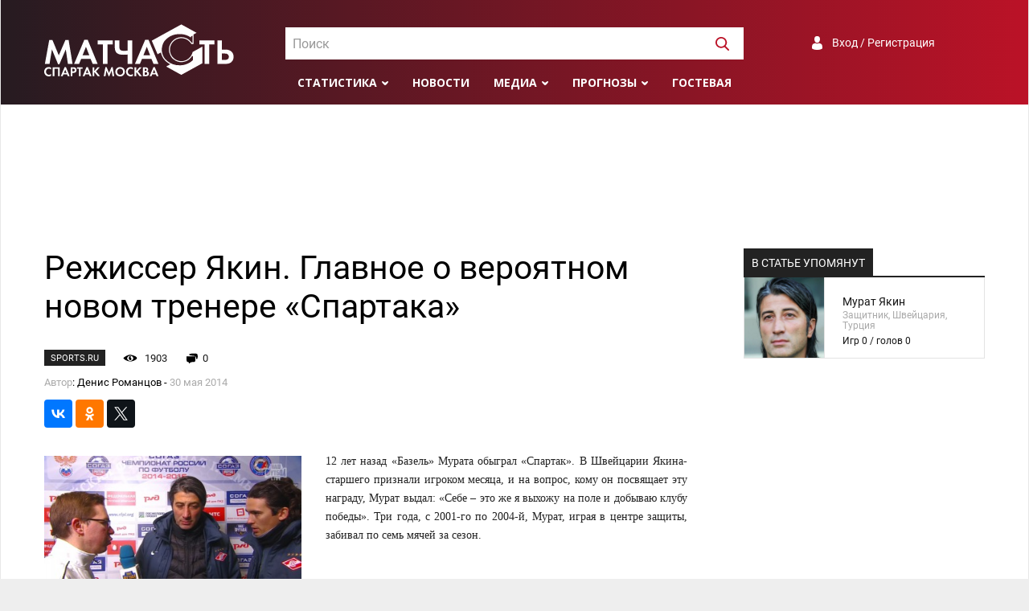

--- FILE ---
content_type: text/html; charset=UTF-8
request_url: https://spartakmoskva.ru/news/10637-rezhisser-jakin-glavnoe-o-verojatnom-novom-trenere-spartaka
body_size: 9624
content:
<!DOCTYPE html>
<html lang="ru">
<head>
    <meta charset="UTF-8"/>
    <meta name="viewport" content="width=device-width, initial-scale=1">
    <link rel="Shortcut Icon" type="image/x-icon" href="/favicon.ico" />
    <meta name="csrf-param" content="_csrf">
<meta name="csrf-token" content="xo7k4fnPCCjqiMN0oXGKYwXJh4I0p0BHqeGba8LPlkiztruCk7g9f4i4lieWAsICV6bm23-eES75huIbm5v5OA==">
    <title>Режиссер Якин. Главное о вероятном новом тренере «Спартака»</title>
	<meta name="keywords" content="Новости, Спартак, Москва, пресса, матчасть, интервью, обзоры, репортажи">
<meta name="description" content="Последние новости о Спартаке. Пресса о Спартаке. Интервью, обзоры, репортажи">
<meta property="og:locale" content="ru_RU">
<meta property="og:type" content="article">
<meta property="og:title" content="Режиссер Якин. Главное о вероятном новом тренере «Спартака»">
<meta property="og:description" content="Последние новости о Спартаке. Пресса о Спартаке. Интервью, обзоры, репортажи">
<meta property="og:image" content="https://s.spartakmoskva.ru/image/allfotos4/yakin.jpg">
<meta property="og:url" content="https://spartakmoskva.ru/news/10637-rezhisser-jakin-glavnoe-o-verojatnom-novom-trenere-spartaka">
<meta property="og:site_name" content="Матчасть Спартака">
<meta name="twitter:card" content="summary">
<meta name="twitter:site" content="@spartakmoskva">
<meta name="twitter:creator" content="@spartakmoskva">
<meta name="twitter:title" content="Режиссер Якин. Главное о вероятном новом тренере «Спартака»">
<meta name="twitter:description" content="Последние новости о Спартаке. Пресса о Спартаке. Интервью, обзоры, репортажи">
<meta name="twitter:image" content="https://s.spartakmoskva.ru/image/allfotos4/yakin.jpg">
<meta itemprop="name" content="Режиссер Якин. Главное о вероятном новом тренере «Спартака»">
<meta itemprop="description" content="Последние новости о Спартаке. Пресса о Спартаке. Интервью, обзоры, репортажи">
<meta itemprop="image" content="https://s.spartakmoskva.ru/image/allfotos4/yakin.jpg">
<link href="https://cdn.jsdelivr.net/npm/simplebar@latest/dist/simplebar.css" rel="stylesheet">
<link href="/assets/bff505d7/photobox.css" rel="stylesheet">
<link href="/assets/bbabaa22/css/style.min.css" rel="stylesheet">
<link href="/assets/bbabaa22/fonts/roboto.css" rel="stylesheet">
<link href="https://fonts.googleapis.com/css?family=Open+Sans:300,400,400i,600,700,800&amp;display=swap&amp;subset=cyrillic" rel="stylesheet">    <!-- Yandex.RTB -->
    <script>window.yaContextCb=window.yaContextCb||[]</script>
    <script src="https://yandex.ru/ads/system/context.js" async></script>
</head>
<body>
<div class="preloader"></div>
<div class="preloader-bg"></div>
<div class="wrapper">
    <header>
        <div class="container">
            <a href="/" class="logo"></a>

            <div id="header-search" class="search">
                <select id="header-search-input"></select>
            </div>

            <div class="auth">
                <a class="a-auth signuporin" href="#">Вход / Регистрация</a>            </div>

            <div class="menu">
                <ul>
                    <li>
    <a class="submenu" href="#">Статистика</a>
    <ul>
        <li><a href="/persons">Игроки</a></li>
        <li><a href="/seasons">Сезоны</a></li>
        <li><a href="/tournaments">Турниры</a></li>
        <li><a href="/clubs">Соперники</a></li>
    </ul>
</li>
<li><a href="/news">Новости</a></li>
<li><a class="submenu" href="">Медиа</a>
    <ul>
        <li><a href="/fotos">Фото</a></li>
        <li><a href="/videos">Видео</a></li>
    </ul>
</li>
<li><a class="submenu" href="#">Прогнозы</a>
    <ul>
        <li><a href="/prognose">Главная</a></li>
                    <li><a href="/prognose/turnir-81">Гладиатор Россия</a></li>
                    <li><a href="/prognose/turnir-82">Лига Чемпионов</a></li>
                <li><a href="/prognose/make">Дать прогноз</a></li>
        <li><a href="/prognose/turnir">Архив турниров</a></li>
        <li><a href="/prognose/users">Все участники</a></li>
    </ul>
</li>
<li><a href="/guest">Гостевая</a></li>
                    <li class="menu-search"><a><img width=17 height=17 src="/images/svg/search-white.svg" /></a></li>
                </ul>
            </div>

            <div class="toggle">
                <button id="toggle-button" class="toggle-hamburger toggle-hamburger__animx">
                    <span>menu toggle</span>
                </button>
            </div>
        </div>
    </header>
    <nav>
        <div class="nav-wrapper">
            <div id="nav-search" class="search">
                <select id="nav-search-input"></select>
            </div>

            <div class="auth">
                <a class="a-auth signuporin" href="#">Вход / Регистрация</a>            </div>

            <div class="menu">
                <ul><li>
    <a class="submenu" href="#">Статистика</a>
    <ul>
        <li><a href="/persons">Игроки</a></li>
        <li><a href="/seasons">Сезоны</a></li>
        <li><a href="/tournaments">Турниры</a></li>
        <li><a href="/clubs">Соперники</a></li>
    </ul>
</li>
<li><a href="/news">Новости</a></li>
<li><a class="submenu" href="">Медиа</a>
    <ul>
        <li><a href="/fotos">Фото</a></li>
        <li><a href="/videos">Видео</a></li>
    </ul>
</li>
<li><a class="submenu" href="#">Прогнозы</a>
    <ul>
        <li><a href="/prognose">Главная</a></li>
                    <li><a href="/prognose/turnir-81">Гладиатор Россия</a></li>
                    <li><a href="/prognose/turnir-82">Лига Чемпионов</a></li>
                <li><a href="/prognose/make">Дать прогноз</a></li>
        <li><a href="/prognose/turnir">Архив турниров</a></li>
        <li><a href="/prognose/users">Все участники</a></li>
    </ul>
</li>
<li><a href="/guest">Гостевая</a></li>
</ul>
            </div>
        </div>
    </nav>
    <div style="max-height: 250px;" class="ad ad-big-horizontal"><!-- Yandex.RTB R-A-1245715-3 -->
<div id="yandex_rtb_R-A-1245715-3"></div>
<script>window.yaContextCb.push(()=>{
  Ya.Context.AdvManager.render({
    renderTo: 'yandex_rtb_R-A-1245715-3',
    blockId: 'R-A-1245715-3'
  })
})</script></div>    <main>
    <div class="container">
    <div class="layout-big-left">
        <article>
            
<h1 class="headline">Режиссер Якин. Главное о вероятном новом тренере «Спартака»</h1>

<div class="article-about">
    <span class="source">sports.ru</span>
    <span class="views" id="views">1902</span>
    <span class="comments-cnt" id="comments-cnt">0</span>
    <span class="date-n-author">
                    <span class="text-muted">Автор</span>: Денис Романцов -
                <span class="text-muted">30 мая 2014</span>
    </span>
</div>

<div class="article-share">
    
<div class="block-share clearfix">
    <div>
        <!--Yandex share -->           
        <script src="//yastatic.net/share2/share.js"></script>
        <div class="ya-share2" data-services="vkontakte,facebook,odnoklassniki,twitter" data-counter="" data-size="s" data-title="Режиссер Якин. Главное о вероятном новом тренере «Спартака»" data-description="Денис Романцов представляет человека, имеющего самый большой шанс стать третьим тренером «Спартака» в этом"  data-url="/news/10637-rezhisser-jakin-glavnoe-o-verojatnom-novom-trenere-spartaka"  data-image="https://s.spartakmoskva.ru/image/allfotos4/yakin.jpg"></div>
        <!-- / Yandex share -->
	</div>
</div></div>

<div class="html">
            <img class="article-image article-image-small" src="https://s.spartakmoskva.ru/image/allfotos4/yakin.jpg" />
    
    <div class="article-textBlock">  <p style="text-align: justify;">12 лет назад «Базель» Мурата обыграл «Спартак». В Швейцарии Якина-старшего признали игроком месяца, и на вопрос, кому он посвящает эту награду, Мурат выдал: «Себе – это же я выхожу на поле и добываю клубу победы».  Три года, с 2001-го по 2004-й, Мурат, играя в центре защиты, забивал по семь мячей за сезон.</p>  <p><img alt="" src="//s.spartakmoskva.ru/articles/10637/ruebcd2dfcb26.jpg"></p>  <p>Главным тренером «Базеля» Якин стал в октябре 2012-го, уже имея опыт работы с юношами «Грассхоппера», а также «Туном» и «Люцерном». За неполных два сезона Якин дважды сделал с «Базелем» золотой дубль, вывел клуб сначала в полуфинал, а этой весной – в четвертьфинал Лиги Европы, и дважды обыграл «Челси» Моуринью в групповом раунде последней Лиги чемпионов.</p>  <p><img alt="" src="//s.spartakmoskva.ru/articles/10637/rue1e19275a7c.jpg"></p>  <p style="text-align: justify;">В Лиге чемпионов Якин использовал расстановку с тремя центральными полузащитниками, двумя фланговыми нападающими (Штокер и Салах) и центрфорвардом Штреллером.</p>  <p style="text-align: justify;">Весной в Лиге Европы, после продажи Салаха в «Челси», Якин попробовал и схему с тремя защитниками, а в самом центре, вместо травмированного Фабиана Шера, поставил взятого в «Спартаке» Марека Сухи. Со схемой 3-5-2 «Базель» Якина в трех матчах не пропустил ни одного гола и прошел в 1/16 «Маккаби», но после нулевой ничьей с «Зальцбургом» и выздоровления Шера Якин вернулся к формации 4-3-3.</p>  <p style="text-align: justify;">В конце прошлого года «Базель» окунулся в кризис, четырежды потеряв очки в матчах с командами слабее себя, что, в частности, не позволило клубу выйти в плей-офф Лиги чемпионов. У Якина накалились отношения с братьями Дегенами, нерегулярно появлявшимися в составе, а еще раньше он поссорился с форвардом Алексом Фраем, и вообще зарекомендовал себя тренером, у которого среди игроков нет авторитетов или хотя бы любимчиков – когда Мурат тренировал «Люцерн», даже его младший брат Хакан не имел стабильного места в основе и в результате ушел в «Беллинцону».</p>  <p><img alt="" src="//s.spartakmoskva.ru/articles/10637/rueb6292ec15d.jpg"></p>  <p style="text-align: justify;">Перед игрой с «Челси» в Лиге чемпионов Якин <a href="../rotblauviola/509343.html">заявил</a>:</p>  <p style="text-align: justify;">– Когда кто-то, как Моуриньо, выигрывает 20 титулов в четырех странах, он производит исключительно сильное впечатление. Создать такое не просто, но можно попробовать стать немного лучше. Я всё ещё в процессе изучения вещей. Для меня интересно наблюдать за таким тренером, как он.</p>  <p style="text-align: justify;">В том же интервью Мурат рассказал о своих тренерских методах:</p>  <p style="text-align: justify;">– Зрители хотят видеть зрелищный, ориентированный на победу футбол, а не стиль бей-беги. Я тоже не хочу. Я не скажу: парни, ложимся костьми, а потом выбиваем мяч подальше от ворот.</p>  <p style="text-align: justify;">Для меня важно, чтобы все 90 минут мы в полной мере пользовались слабыми сторонами противника. Очень редко состав противоположной команды меня удивляет.  Это искусство.</p>  <p style="text-align: justify;">Я записываю минуту, в которую имело место наше действие и передаю по телефону моему ассистенту Маркусу Хоффманну для того, чтобы он нашёл видеофрагмент. Игрок оценивает ту ситуацию, за которую я его критикую, часто иначе. Поэтому я предпочитаю показать видео.</p>  <p style="text-align: justify;">И о влиянии на свое тренерское творчество Кристиана Гросса:</p>  <p style="text-align: justify;">– Когда ты работаешь десять лет с одним тренером, это, конечно, накладывает отпечаток. Это как ребёнок слышит голоса родителей – и когда вырастает, во многом говорит также. Я думаю, что я пользуюсь в управлении персоналом и в подготовительной работе теми же методами, что и он. Но когда я читаю, что мой стиль игры похож на стиль Кристиана, я не могу этого понять. Манера игры совершенно другая.</p>  <p style="text-align: justify;"><img alt="" src="//s.spartakmoskva.ru/articles/10637/rue49a998f87f.jpg"></p>  <p style="text-align: justify;">«Спорт-Экспресс» сообщает, что ассистентом Якина в «Спартаке» должен стать Сергей Горлукович, который буквально вчера заявил:</p>  <p style="text-align: justify;"><strong>– Кто подходит «Спартаку» на роль главного тренера?</strong></p>  <p style="text-align: justify;">– Нельзя говорит таких вещей, надо ставить вопрос: кто подходит Федуну? Он ведь берет, а не «Спартак». Федун берет тренера под себя, ему нужен удобный, послушный и управляемый. Это тяжело.</p>  <p style="text-align: justify;">Сегодня тон Горлуковича сменился:</p>  <p style="text-align: justify;">– <strong>Сообщили, что вы будете помощником Мурата Якина. Можно ли вас поздравить?</strong></p>  <p style="text-align: justify;">– Это что, новогодняя шутка?</p>  <p style="text-align: justify;"><strong>Фото</strong>: <a href="../../../docs/reuters.html">REUTERS</a>/Ruben Sprich; <a href="../../../docs/reuters.html">REUTERS</a>/Miro Kuzmanovic; <a href="http://www.fotobank.ru">Fotobank</a>/Getty Images/Fabrice Coffrini/EuroFootball, Martin Rose/Bongarts, Michael Kienzler/Bongarts</p>  </div>
            <div class="article-source">
            <span class="text-muted">Источник:</span>
            <a href="http://www.sports.ru/tribuna/blogs/odukhevremeni/621158.html" target="_blank">http://www.sports.ru</a>        </div>
    </div>
            <div class="comments-widget">
                <h3>Комментарии:</h3>

                <div class="guest-form">
    <div class="guest-form-avatar">
        <img class="avatar" src="/images/avatar-default.png" />
    </div>
    <div class="guest-form-textarea">
        <textarea name="comment" placeholder="Введите сообщение" class="form-control"></textarea>
        <input type="hidden" name="replyTo" value="0">    </div>
    <a id="send" class="btn btn-danger">Отправить</a>
    <div class="reply-text" id="replyText"></div>
</div><div id="comments">
    </div>            </div>
        </article>
        <aside>
            <div class="block">    <div class="block">
        <div class="section-header margin-bottom-0">
    <span>В статье упомянут</span>
</div>

<div class="best-players">
    <span class="row">
        <div class="player-foto" style="background-image:url(https://s.spartakmoskva.ru/image/players/953.jpg);"></div>
        <div class="player-data">
            <span class="fio">Мурат Якин</span>
            <span class="about">Защитник, Швейцария, Турция</span>
            <span class="stats">Игр 0 / голов 0</span>        </div>
    </span>
    </div>    </div>
    </div>

            <div class="ad ad-vertical sticky">
<!-- Yandex.RTB R-A-1245715-1 -->
<div id="yandex_rtb_R-A-1245715-1"></div>
<script>window.yaContextCb.push(()=>{
  Ya.Context.AdvManager.render({
    renderTo: 'yandex_rtb_R-A-1245715-1',
    blockId: 'R-A-1245715-1'
  })
})</script></div>        </aside>
    </div>
</div>

<div class="container"><div class="section-header actual-news-header">
    <span>Похожие статьи</span>
</div>
<div class="similar-news">
    <div class="similar">
        <a href="/news/10860-spartak-shvejtsarskoj-sborki" class="similar-image" style="background-image: url(https://s.spartakmoskva.ru/image/allfotos4/yakin23.jpg)">
            <span class="similar-source">Советский Спорт</span>
        </a>
        <a href="/news/10860-spartak-shvejtsarskoj-sborki" class="similar-link">«Спартак» швейцарской сборки</a>
    </div>
    <div class="similar">
        <a href="/news/10865-jakin-ob-igre-s-vinterturom" class="similar-image" style="background-image: url(https://s.spartakmoskva.ru/image/allfotos4/yakin24.jpg)">
            <span class="similar-source">spartak.com</span>
        </a>
        <a href="/news/10865-jakin-ob-igre-s-vinterturom" class="similar-link">ЯКИН ОБ ИГРЕ С «ВИНТЕРТУРОМ»</a>
    </div>
    <div class="similar">
        <a href="/news/10880-jakin-hochu-chtoby-spartak-igral-v-smelyj-futbol" class="similar-image" style="background-image: url(https://s.spartakmoskva.ru/image/allfotos4/yakin25.jpg)">
            <span class="similar-source">Чемпионат.com</span>
        </a>
        <a href="/news/10880-jakin-hochu-chtoby-spartak-igral-v-smelyj-futbol" class="similar-link">Якин: хочу, чтобы «Спартак» играл в смелый футбол</a>
    </div>
    <div class="similar">
        <a href="/news/10888-leonid-fedun-spartakovtsy-ne-gotovy-k-nagruzkam-jakina" class="similar-image" style="background-image: url(https://s.spartakmoskva.ru/image//allfotos4/fedun19.jpg)">
            <span class="similar-source">SportBox.Ru</span>
        </a>
        <a href="/news/10888-leonid-fedun-spartakovtsy-ne-gotovy-k-nagruzkam-jakina" class="similar-link">Леонид Федун: Спартаковцы не готовы к нагрузкам Якина</a>
    </div>
</div></div>
</main>
</div>
<footer>
    <div class="container">
        <a href="/" class="footer-logo"></a>
        <span class="disclaimer">
            Все права на текстовые, видео- и фото-материалы принадлежат правообладателям и
            размещены только в ознакомительных целях. Все права на статистическую
            информацию принадлежат spartakmoskva.ru. При использовании статистических материалов сайта
            активная ссылка на сайт spartakmoskva.ru обязательна
        </span>
        <span class="footer-socials">
            <a title="Группа Вконтакте" href="https://vk.com/spartakmoskvaru" target="_blank" class="social-vk"></a>
            <a title="Сообщество Facebook" href="https://www.facebook.com/spartakmoskvaru/" target="_blank" class="social-fb"></a>
            <a title="Страница в Instagram" href="https://www.instagram.com/spartakmoskva.ru" target="_blank" class="social-im"></a>
            <a title="Канал в Youtube" href="http://www.youtube.com/c/SpartakmoskvaRuStats" target="_blank" class="social-yo"></a>
            <a title="Страница в Twitter" href="https://twitter.com/spartakmoskva" target="_blank" class="social-tw"></a>
        </span>
        <hr class="footer-separator" />
        <span class="copyright">&copy; &quot;Спартак Москва - матчасть, 2004-2026</span>
        <span class="footer-links">
            <a href="/site/about">О сайте</a>
            <a href="/site/devs">Разработчики</a>
            <a href="/site/adv">Рекламодателям</a>
        </span>
    </div>
</footer>
<div id="userDialog" class="modal modal-social fade" tabindex="-1" role="dialog">
  <div class="modal-dialog" role="document">
    <div class="modal-content">
      <div class="modal-header">
          <h5 id="modal-title" class="modal-title">Вход</h5>
          <button type="button" class="close" data-dismiss="modal" aria-label="Закрыть">
              <span aria-hidden="true">&times;</span>
          </button>
      </div>
      <div class="modal-body">
      	<div class="auth-slide" id="auth-signin">
            <form class="auth-form needs-validation" novalidate id="form-signin">
	      		<div class="form-group">
                    <label for="username">Имя пользователя</label>
                    <input type="text" name="username" class="auth-input form-control" />
                    <div class="username-feedback"></div>
                </div>
                <div class="form-group">
                    <label for="password">Пароль</label>
	      		    <input type="password" name="password" class="auth-input form-control" />
                    <div class="password-feedback"></div>
                </div>
                <div class="form-group flex flex-justify-between flex-align-center">
                    <input type="submit" class="btn-wide btn-signin" value="Войти" />

                    <a class="social-a" id="auth-forgot" href="#">Забыли пароль?</a>
                </div>
                <div class="form-group">
                    <span class="auth-input">
                        <input type="checkbox" id="rememberMe" name="rememberMe" value="1" />
                        <label for="rememberMe">Запомнить меня</label>
                    </span>
                </div>
   			</form>
            <div class="form-group margin-top-15 margin-bottom-15">Ещё нет аккаунта? <a class="social-a" id="auth-register" href="#">Зарегистрируйтесь</a></div>
            <div class="social-login flex flex-justify-start flex-align-center">
                <span>C помощью:</span>
                                <div id="w0" class="social-wrapper">
                                    <a title="VKontakte" class="vkontakte auth-link" href="/user/auth?authclient=vkontakte" title="">
                       <span class="auth-icon vkontakte"></span>
                    </a>
                                    <a title="Twitter" class="twitter auth-link" href="/user/auth?authclient=twitter" title="">
                       <span class="auth-icon twitter"></span>
                    </a>
                                    <a title="Google &lt;Gmail&gt;" class="google auth-link" href="/user/auth?authclient=google" title="">
                       <span class="auth-icon google"></span>
                    </a>
                                    <a title="Yandex" class="yandex auth-link" href="/user/auth?authclient=yandex" title="">
                       <span class="auth-icon yandex"></span>
                    </a>
                                    <a title="MailRu" class="mailru auth-link" href="/user/auth?authclient=mailru" title="">
                       <span class="auth-icon mailru"></span>
                    </a>
                                </div>            </div>
	     </div>

	     <div class="auth-slide" id="auth-signup" style="display:none">
			<form class="auth-form needs-validation" novalidate id="form-signup">
                <div class="form-group">
                    <label for="username">Имя пользователя</label>
                    <input type="text" id="input-username" name="username" class="form-control" />
                    <div class="username-feedback"></div>
                </div>
                <div class="form-group">
                    <label for="password">Пароль</label>
			        <input type="password" id="input-password" name="password" class="form-control" />
                    <div class="password-feedback"></div>
                </div>
				<div class="form-group">
                    <label for="email">Email</label>
       		        <input type="email" id="input-email" name="email" class="form-control" />
		      		<div class="email-feedback"></div>
                </div>
                <div class="form-group">
                    <label for="fio">Имя, фамилия</label>
	      		    <input type="text" id="input-fio" name="fio" class="form-control" />
                    <div class="fio-feedback"></div>
                </div>
                <div class="form-group margin-bottom-15">
                    <input type="submit" class="btn-wide btn-register" value="Сохранить" />
                </div>
            </form>
             <div class="social-login flex flex-justify-start flex-align-center">Уже есть аккаунт?&nbsp;&nbsp;<a data-close="auth-signup" href="#" class="social-a auth-to-signup">Войдите</a></div>
	     </div>


	     <div class="auth-slide" id="auth-restore" style="display: none">
	     	<form id="form-restore" class="auth-form needs-validation" novalidate >
                <P>Введите данные, указанные при регистрации,
                    и мы вышлем вам инструкцию по восстановлению пароля</P>
	     		<div class="form-group">
                    <label for="email">Укажите имя пользователя или email</label>
     		 		<input type="text" name="email" class="form-control" />
                    <div class="email-feedback"></div>
	     		</div>
                <div class="form-group">
                    <input type="submit" class="btn btn-success btn-restore" value="Восстановить пароль" />
      			</div>
	     	</form>
             <div class="margin-bottom-15 margin-top-15">Если вы потеряли доступ к электронной почте и не можете восстановить пароль штатным способом,
                 напишите <a class="social-a" href="mailto:admin@spartakmoskva.ru">admin@spartakmoskva.ru</a>, и мы решим проблему
             </div>
             <div class="social-login flex flex-justify-start flex-align-center"><a data-close="auth-restore" href="#" class="social-a auth-to-signup">Вернуться на экран входа</a></div>
	     </div>
      </div>
    </div>
  </div>
</div></body>
<script src="//www.instagram.com/embed.js" async="async"></script>
<script src="https://platform.twitter.com/widgets.js" async="async"></script>
<script src="/assets/4751e75f/jquery.js"></script>
<script src="https://cdn.jsdelivr.net/npm/simplebar@4.2.1/dist/simplebar.min.js"></script>
<script src="/assets/bff505d7/jquery.photobox.js"></script>
<script src="/assets/b7ea4eae/modal.js"></script>
<script src="/assets/bbabaa22/js/bootstrap4-modal.js"></script>
<script src="/assets/bbabaa22/js/bootstrap.min.js"></script>
<script src="/assets/bbabaa22/js/jquery.scrollTo.min.js"></script>
<script src="/assets/bbabaa22/js/select2.min.js"></script>
<script src="/assets/bbabaa22/js/scripts.js"></script>
<script src="/assets/bbabaa22/js/underscore-min.js"></script>
<script src="/assets/1f1595c6/yii.js"></script>
<script src="/assets/9ffdc9cb/authchoice.js"></script>
<script>jQuery(function ($) {
    $.ajax({
        url:'/news/add-view?id=10637',
        method:'POST',
        data: sp.csrfObject(),
        dataType:'json',
        success: function(json) {
          $('#views').text(json.views);
        }
    });
sp.settings.page.afterSignin = function(user){
    $('img.avatar').attr('src', user.avatar);
}
 let textarea = $('textarea[name=comment]');
 let replyInput = $('input[name=replyTo]');
 let replyText = $('#replyText');
 
 $('#send').click( function() {
   let data = {};
   data.comment = textarea.val().trim();
   if (!data.comment){
       return ;
   }
   data.reply_on = replyInput.val();
   $.ajax({
        url:'/comments/post?id=10637',
        data: data,
        dataType:'json',
        method:'POST',
        success: function(json) {
          if (json.status=='success'){
            $('#comments').html(json.html);
            $('#comments-cnt').text(json.count);
            textarea.val('');
            replyInput.val(0);
            replyText.text('');            
            if (data.reply_on){
                $('html, body').animate({
                    scrollTop: $('.comment[data-id="' + json.id + '"]').offset().top - 200
                }, 1000);
            }
          }
        }
   });
   return false;
 });

  $('#comments').on('click', '.reply', function(e) {
    e.preventDefault();
    let replyId = $(this).data('id');
    let replyAuthor = $(this).closest('.comment').find('.comment-user').text();
    let replyAt = $(this).closest('.comment').find('.comment-at').text();
    replyInput.val(replyId);
    replyText.text('Ответ на сообщение ' + replyAuthor + ' от '+replyAt);
    $('html, body').animate({
        scrollTop: textarea.offset().top - 200
    }, 1000, function(){
        textarea.focus();
    });
  });
  
  replyText.click(function() {
    replyText.text('');
    replyInput.val(0);
    textarea.focus();
  });
jQuery('#w0').authchoice();
});</script><script onload="true">
    var sp = new sm({"auth":false});
    sp.ready();
</script>
<script>
    (function(i,s,o,g,r,a,m){i['GoogleAnalyticsObject']=r;i[r]=i[r]||function(){
        (i[r].q=i[r].q||[]).push(arguments)},i[r].l=1*new Date();a=s.createElement(o),
        m=s.getElementsByTagName(o)[0];a.async=1;a.src=g;m.parentNode.insertBefore(a,m)
    })(window,document,'script','//www.google-analytics.com/analytics.js','ga');

    ga('create', 'UA-25362484-1', 'auto');
    ga('send', 'pageview');

</script>
<!-- Yandex.Metrika counter --><script type="text/javascript"> (function (d, w, c) { (w[c] = w[c] || []).push(function() { try { w.yaCounter31207716 = new Ya.Metrika({ id:31207716, clickmap:true, trackLinks:true, accurateTrackBounce:true, webvisor:true }); } catch(e) { } }); var n = d.getElementsByTagName("script")[0], s = d.createElement("script"), f = function () { n.parentNode.insertBefore(s, n); }; s.type = "text/javascript"; s.async = true; s.src = "https://mc.yandex.ru/metrika/watch.js"; if (w.opera == "[object Opera]") { d.addEventListener("DOMContentLoaded", f, false); } else { f(); } })(document, window, "yandex_metrika_callbacks");</script><noscript><div><img src="https://mc.yandex.ru/watch/31207716" style="position:absolute; left:-9999px;" alt="" /></div></noscript><!-- /Yandex.Metrika counter -->
<!--LiveInternet counter--><script type="text/javascript">
new Image().src = "//counter.yadro.ru/hit?r"+
escape(document.referrer)+((typeof(screen)=="undefined")?"":
    ";s"+screen.width+"*"+screen.height+"*"+(screen.colorDepth?
    screen.colorDepth:screen.pixelDepth))+";u"+escape(document.URL)+
";h"+escape(document.title.substring(0,150))+
";"+Math.random();</script><!--/LiveInternet-->

</html>


--- FILE ---
content_type: application/javascript
request_url: https://spartakmoskva.ru/assets/b7ea4eae/modal.js
body_size: 10732
content:
function modal3( options )
{
    var self = this;

    this.id = '';
    this.div = undefined;
    this.title = '';
    this.body = undefined;
    this.footer = undefined;
    this.allowClose = true;
    this.buttons = [];
    this.onClose = function() {};
    this.options = {
        width: '',
        className: ''
    };

    $.extend(this.options, options);
    this.init = function() {
        var id = Math.round(Math.random()*100000);
        do {
            this.id = 'modal'+id;
            id++;
        }
        while ($('#'+this.id).length>0);

        $('body').append('<div id="'+this.id+'"></div>');

        this.div = $('#'+this.id);
        this.div.addClass('modal')
            .addClass('fade')
            .attr('role','dialog')
            .attr('aria-labelledby','myLargeModalLabel')
            .attr('aria-hidden',true)
            .html('<div class="modal-dialog'+(self.options.className ? ' '+self.options.className : '') + '" role="document"' + (self.options.width ?'style="width:'+self.options.width+';"': '') + '>' +
                '<div class="modal-content">' +
                    '<div class="modal-header">'+
                        '<h5 class="modal-title">'+ self.title + '</h5>'+
                        '<button type="button" class="close" data-dismiss="modal" aria-label="Close">' +
                            '<span aria-hidden="true">&times;</span>' +
                        '</button>' +
                    '</div>' +
                    '<div class="modal-body"></div>' +
                    '<div class="modal-footer"></div>' +
                '</div>' +
            '</div>'
        );

        this.div.on('hidden.bs.modal', function (e) {
            self.onClose();
            self.div.remove();
            delete self;
        });

        this.div.on('hide.bs.modal', function(e){
            if( !self.allowClose ) {
                e.preventDefault();
                e.stopImmediatePropagation();
                return false;
            }
        });

        this.title  = $('.modal-title', this.div);
        this.body   = $('.modal-body' , this.div);
        this.footer = $('.modal-footer', this.div);
    };

    this.init();

    this.close = function() {
        this.div.modal('hide');
    };

    this.open = function() {
        this.div.modal('show');
    };

    this.applyButtons = function(buttons)
    {
        this.items = [];

        this.add = function(elem) {
            let button = {
                type: 'submit',
                caption: '',
                hidden: false,
                url: '',
                className:'',
                action: function(){},
                beforeSave: function(){return true;},
                afterSave: function(h){},
                afterValidate: function(h){return true;},
                target: undefined,
                loading: false,
                id:'',
                left: false,
                disabled:false
            };

            let b;
            $.extend(button, elem);

            switch (button.type) {
                case 'dismiss':
                    self.footer.append('<button '+(button.id ? 'data-button-id="'+button.id+'"' : '')+'type="button" class="btn btn-default" data-dismiss="modal"'+(button.disabled?' disabled="disabled"':'')+'>'+button.caption+'</button>');
                    break;

                case 'function':
                    b = new $('<button>');
                    $(b).attr('type','button').addClass('btn');
                    if (button.className) {
                        $(b).addClass(button.className);
                    }
                    else {
                        $(b).addClass('btn-primary');
                    }
                    $(b).text(button.caption);
                    if (button.id) {
                        $(b).attr('data-button-id', button.id);
                    }
                    if (button.hidden!==undefined && button.hidden) {
                        $(b).css('display','none');
                    }
                    if (button.disabled){
                        $(b).attr('disabled','disabled');
                    }
                    let action = button.action;
                    $(b).click(function(){
                        if (button.beforeSave()) {
                            action();
                            button.afterSave();
                        }
                    });
                    self.footer.append(b);
                    break;

                case 'submit':
                default:
                    b = new $('<button>');
                    $(b).attr('type','button').addClass('btn');
                    if (button.className) {
                        $(b).addClass(button.className);
                    }
                    else {
                        $(b).addClass('btn-primary');
                    }
                    if (button.left) {
                        $(b).addClass('pull-left');
                    }
                    $(b).text(button.caption);
                    if (button.loading!==false) {
                        $(b).attr('data-loading-text', button.loading);
                    }
                    if (button.id) {
                        $(b).attr('data-button-id', button.id);
                    }
                    if (button.hidden!==undefined && button.hidden) {
                        $(b).css('display','none');
                    }
                    if (button.disabled){
                        $(b).attr('disabled','disabled');
                    }
                    $(b).click(function(){
                        $('.errorMessage', self.body).hide();
                        $('.errorSummary', self.body).hide();
                        if (button.beforeSave()) {
                            var btn = $(this);
                            if (button.loading!==false) {
                                btn.button('loading');
                            }
                            $.ajax({
                                data: $('form', self.body ).serialize(),
                                dataType:'json',
                                type:'POST',
                                url: button.url,
                                success: function(h) {
                                    switch(h.status) {
                                        //все хорошо, все сделано, больше ничего не надо, закрываем окно
                                        case 'success' : button.afterSave(h);  self.close(); break;
                                        //форма не прошла валидацию, она пришла в поле html
                                        case 'validate':
                                            self.body.html(h.html);
                                            button.afterValidate(h);
                                            break;
                                        //обновим страницу
                                        case 'refresh': location.reload(); break;
                                        //перейдем по ссылке в href
                                        case 'redirect': location.href = h.href; break;
                                        //обновим страницу, код в html, что обновляем в target ответа, или в target buttona
                                        case 'update': $(button.target?button.target:h.target).html(h.html); button.afterSave(h); self.close(); break;
                                    }
                                }
                            }).always(function () {
                                btn.button('reset');
                            });
                        }
                    });
                    self.footer.append(b);
                    break;
            }
            this.items[elem.id] = elem;
        };

        this.get = function(id) {
            return $('button[data-button-id="'+id+'"]');
        };

        this.remove = function(id) {
            var button = $('button[data-button-id="'+id+'"]');
            if (button) {
                delete this.items[id];
                button.remove();
            }
        };
        this.hide = function(id){
            var button = $('button[data-button-id="'+id+'"]');
            if (button) {
                button.css('display', 'none');
                this.items[id].hidden = true;
            }
        };
        this.show = function(id){
            var button = $('button[data-button-id="'+id+'"]');
            if (button) {
                button.css('display', 'inline-block');
                this.items[id].hidden = false;
            }
        };
        this.disable = function(id){
            var button = $('button[data-button-id="'+id+'"]');
            if (button) {
                button.attr('disabled', 'disabled');
                this.items[id].disabled = true;
            }
        };
        this.enable = function(id){
            var button = $('button[data-button-id="'+id+'"]');
            if (button) {
                button.attr('disabled', false);
                this.items[id].disabled = false;
            }
        };

        self.footer.html('');
        for (let i in buttons) {
            this.add(buttons[i]);
        }
    };

    this.form = function(options) {
        var settings = {
            title : '',
            url   : '',
            buttons    : [],
            afterLoad  : function() {},
            onClose : function() {}
        };

        if (options) {
            $.extend(settings, options);
        }

        this.body.load(
            settings.url, function(){
                self.title.text(settings.title);
                self.buttons = self.applyButtons(settings.buttons);
                settings.afterLoad(self);
                self.onClose = function() { settings.onClose()};
                self.open();
                $('form', self.body).submit( function(){
                    return false;
                });
            }
        );
    };

    this.message = function(options){
        var settings = {
            title: '',
            buttons: [],
            afterLoad  : function() {},
            onClose : function() {},
            html: ''
        };

        if (options) {
            $.extend(settings, options);
        }

        self.body.html(settings.html);
        self.title.text(settings.title);
        self.buttons = self.applyButtons(settings.buttons);
        settings.afterLoad();
        self.onClose = function() { settings.onClose()};
        self.open();
        $('form', self.body).submit( function(){
            return false;
        });
    }
}

--- FILE ---
content_type: image/svg+xml
request_url: https://spartakmoskva.ru/images/svg/search-white.svg
body_size: 613
content:
<svg 
 xmlns="http://www.w3.org/2000/svg"
 xmlns:xlink="http://www.w3.org/1999/xlink"
 width="17px" height="17px">
<path fill-rule="evenodd"  fill="rgb(255, 255, 255)"
 d="M16.741,15.483 L12.549,11.275 C13.627,10.039 14.218,8.483 14.218,6.863 C14.218,3.078 11.027,-0.001 7.106,-0.001 C3.185,-0.001 -0.005,3.078 -0.005,6.863 C-0.005,10.647 3.185,13.727 7.106,13.727 C8.579,13.727 9.981,13.298 11.181,12.484 L15.404,16.724 C15.581,16.901 15.818,16.999 16.073,16.999 C16.314,16.999 16.542,16.910 16.716,16.749 C17.084,16.407 17.096,15.839 16.741,15.483 ZM7.106,1.790 C10.005,1.790 12.363,4.065 12.363,6.863 C12.363,9.660 10.005,11.936 7.106,11.936 C4.208,11.936 1.850,9.660 1.850,6.863 C1.850,4.065 4.208,1.790 7.106,1.790 Z"/>
</svg>


--- FILE ---
content_type: image/svg+xml
request_url: https://spartakmoskva.ru/assets/bbabaa22/images/svg/youtube.svg
body_size: 775
content:
<svg 
 xmlns="http://www.w3.org/2000/svg"
 xmlns:xlink="http://www.w3.org/1999/xlink"
 width="20px" height="14px">
<path fill-rule="evenodd"  fill="rgb(34, 34, 34)"
 d="M18.924,1.410 C18.393,0.438 17.816,0.259 16.642,0.191 C15.469,0.110 12.519,0.075 9.963,0.075 C7.403,0.075 4.451,0.110 3.279,0.190 C2.107,0.259 1.530,0.437 0.993,1.410 C0.446,2.380 0.164,4.053 0.164,6.995 C0.164,6.998 0.164,6.999 0.164,6.999 C0.164,7.001 0.164,7.002 0.164,7.002 L0.164,7.005 C0.164,9.935 0.446,11.620 0.993,12.580 C1.530,13.552 2.106,13.728 3.278,13.810 C4.451,13.880 7.403,13.922 9.963,13.922 C12.519,13.922 15.469,13.880 16.643,13.811 C17.817,13.730 18.394,13.553 18.925,12.581 C19.478,11.621 19.757,9.937 19.757,7.006 C19.757,7.006 19.757,7.002 19.757,7.000 C19.757,7.000 19.757,6.998 19.757,6.996 C19.757,4.053 19.478,2.380 18.924,1.410 ZM7.511,10.775 L7.511,3.223 L13.634,6.999 L7.511,10.775 Z"/>
</svg>
